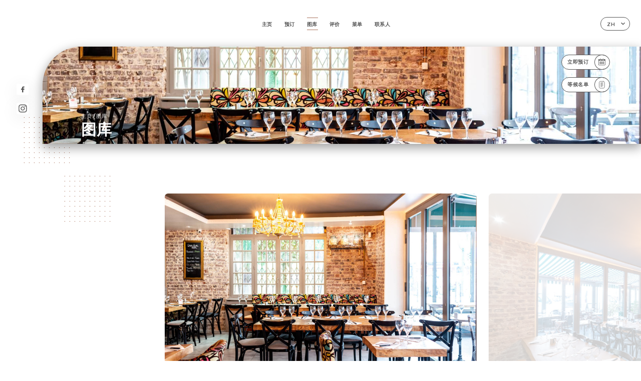

--- FILE ---
content_type: image/svg+xml
request_url: https://perlita.fr/svg/icons/arrowLeft.svg
body_size: 336
content:
<svg xmlns="http://www.w3.org/2000/svg" width="24" height="24" viewBox="0 0 24 24">
    <g fill="none" fill-rule="evenodd" stroke-linecap="round" stroke-linejoin="round">
        <g stroke="#555">
            <g>
                <g>
                    <g>
                        <path d="M8 10L12 14 16 10" transform="translate(-267 -471) translate(258 460) translate(1 3) translate(8 8) rotate(90 12 12)"/>
                    </g>
                </g>
            </g>
        </g>
    </g>
</svg>
